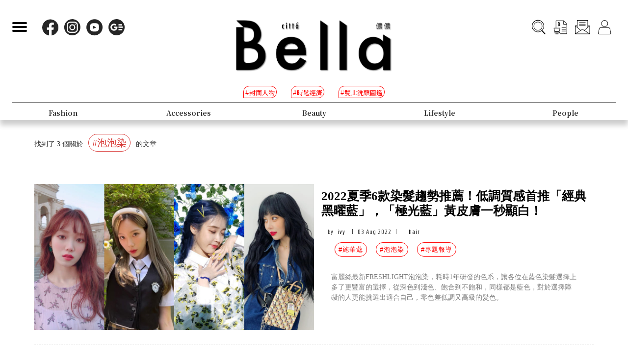

--- FILE ---
content_type: text/html; charset=UTF-8
request_url: https://www.bella.tw/tag?tags=%E6%B3%A1%E6%B3%A1%E6%9F%93
body_size: 11365
content:
<!DOCTYPE html>
<html lang="zh-Hant-TW">

<head>
    <meta name="viewport" content="width=device-width, initial-scale=1.0, minimum-scale=1.0, maximum-scale=1.0, user-scalable=no">
    <meta http-equiv="Content-Type" content="text/html; charset=utf-8" />
    <meta name="google-site-verification" content="WsmuCVaOUF291DiKD9HMWQey-jkoFfmZIEmuWuF91Qo" />
    <title>泡泡染相關文章 | Bella.tw儂儂</title>
    <link rel="canonical" href="https://www.bella.tw/tag?tags=%25E6%25B3%25A1%25E6%25B3%25A1%25E6%259F%2593&amp;page=1" />
    <meta http-equiv="Content-Type" content="text/html; charset=utf-8" />
    <meta name="title" content="泡泡染相關文章 | Bella.tw儂儂">
    <meta name="description" content="泡泡染相關文章介紹，Bella是你最信任的夥伴，看見都會女性擁有的各種樣貌，成熟，自信，追求夢想，信仰女性具有豐富的內在涵養與勇敢的自信光彩，懂你的品味格調，無需汲營他他人眼光。Bella鼓勵你成為你自己，擁有最真實的信念，你就是美好事物的解答，更多泡泡染相關文章內容都在Bella.tw儂儂!">
    <meta name="viewport" content="width=device-width,initial-scale=1.0,maximum-scale=1.0,user-scalable=0" />
    <meta name="keywords" content="">
    <meta name="image" content="https://www.bella.tw/images/icon.png">
    <meta name="robots" content="max-image-preview:large">
    <meta name="author" content="Bella儂儂" />
    <meta name="copyright" content="2025 Nong Nong Magazine Co. Ltd." />
    <meta name="alexaVerifyID" content="V7iiIldAVPLRMXzXcAvwAARQwKo" />
    <meta property="fb:app_id" content="1588003457929939">
    <meta property="og:title" content="Bella.tw儂儂" />
    <meta property="og:site_name" content="Bella.tw儂儂" />
    <meta property="og:description" content="Bella是你最信任的夥伴，看見都會女性擁有的各種樣貌，成熟，自信，追求夢想，信仰女性具有豐富的內在涵養與勇敢的自信光彩，懂你的品味格調，無需汲營他他人眼光。Bella鼓勵你成為你自己，擁有最真實的信念，你就是美好事物的解答。" />
    <meta property="og:url" content="https://www.bella.tw/" />
    <meta property="og:image" content="https://bellawebsite.s3-ap-northeast-1.amazonaws.com/files-20260107/202601-cover-9(1).jpg" />
    <meta property="og:image:width" content="1000" />
    <meta property="og:image:height" content="1279" />
    <meta property="og:type" content="website" />
    <link rel="icon" href="https://www.bella.tw/images/icon.png">
    <!-- Mobile Icon -->
    <link rel="apple-touch-icon" sizes="57x57" href="https://www.bella.tw/images/57x57.jpg">
    <link rel="apple-touch-icon" sizes="72x72" href="https://www.bella.tw/images/72x72.jpg">
    <link rel="apple-touch-icon" sizes="114x114" href="https://www.bella.tw/images/114x114.jpg">
    <link rel="apple-touch-icon" sizes="144x144" href="https://www.bella.tw/images/144x144.jpg">
    <link rel="icon" sizes="128x128" href="https://www.bella.tw/images/144x144.jpg" />
    <link rel="icon" sizes="192x192" href="https://www.bella.tw/images/144x144.jpg" />
    
    <!-- 2022 -->
    <link rel="preconnect" href="https://fonts.googleapis.com">
    <link rel="preconnect" href="https://fonts.gstatic.com" crossorigin>
    <link href="https://fonts.googleapis.com/css2?family=Cinzel:wght@500&family=GFS+Didot&family=Noto+Serif+TC:wght@300;500;700&family=Poppins:wght@300&display=swap" rel="stylesheet">
    <link href="https://www.bella.tw/2022/css/isd_global.css?0923v5" rel="stylesheet" type="text/css" />
    <link href="https://www.bella.tw/2022/custom/custom.css?25" rel="stylesheet" type="text/css" />
    <script type="text/javascript">
var homeUrl = 'https://www.bella.tw';
var isMobile = parseInt('0');
</script>
<style type="text/css">
.fix-ad.fix {
    position: fixed;
    top: 40px;
    z-index: 9;
}

.mainListBox h2 {
    position: relative;
    display: block;
    font-family: "DomaineDisplay", "Domaine Display", 'Playfair Display', "Noto Serif TC", "Microsoft JhengHei", serif;
    font-weight: 500;
    font-size: 1.4vw;
    line-height: 1.8vw;
    white-space: normal;
}
@media  screen and (max-width: 1000px) {
   .mainListBox h2 {
        font-size: 3.8vw;
        line-height: 4.8vw;
    }
}
</style>
<script type="text/javascript">
window.dataLayer = window.dataLayer || [];
</script>

<!-- Page hiding snippet (recommended)  -->
<style>.async-hide { opacity: 0 !important} </style>
<script>
(function(a, s, y, n, c, h, i, d, e) {
    s.className += ' ' + y;
    h.start = 1 * new Date;
    h.end = i = function() { s.className = s.className.replace(RegExp(' ?' + y), '') };
    (a[n] = a[n] || []).hide = h;
    setTimeout(function() {
        i();
        h.end = null
    }, c);
    h.timeout = c;
})(window, document.documentElement, 'async-hide', 'dataLayer', 1000, { 'GTM-5J9RNKJ': true });
</script>
<!-- Google Tag Manager -->
<script>(function(w,d,s,l,i){w[l]=w[l]||[];w[l].push({'gtm.start':
new Date().getTime(),event:'gtm.js'});var f=d.getElementsByTagName(s)[0],
j=d.createElement(s),dl=l!='dataLayer'?'&l='+l:'';j.async=true;j.src=
'https://www.googletagmanager.com/gtm.js?id='+i+dl;f.parentNode.insertBefore(j,f);
})(window,document,'script','dataLayer','GTM-NLW5N86');</script>
<!-- End Google Tag Manager -->
<!-- Google Tag Manager -->
<script>(function(w,d,s,l,i){w[l]=w[l]||[];w[l].push({'gtm.start':
new Date().getTime(),event:'gtm.js'});var f=d.getElementsByTagName(s)[0],
j=d.createElement(s),dl=l!='dataLayer'?'&l='+l:'';j.async=true;j.src=
'https://www.googletagmanager.com/gtm.js?id='+i+dl;f.parentNode.insertBefore(j,f);
})(window,document,'script','dataLayer','GTM-MQ62XQH');</script>
<!-- End Google Tag Manager -->
<script async src="https://pagead2.googlesyndication.com/pagead/js/adsbygoogle.js"></script>
<script type="text/javascript">
! function(e, f, u) {
    e.async = 1;
    e.src = u;
    f.parentNode.insertBefore(e, f);
}(document.createElement('script'), document.getElementsByTagName('script')[0], '//cdn.taboola.com/libtrc/salesfrontier-bella/loader.js');
</script>
<script type="text/javascript">
window.AviviD = window.AviviD || { settings: {}, status: {} };
AviviD.web_id = "nongnong";
AviviD.category_id = "20190919000002";
AviviD.tracking_platform = 'likr';
(function(w, d, s, l, i) {
    w[l] = w[l] || [];
    w[l].push({ 'gtm.start': new Date().getTime(), event: 'gtm.js' });
    var f = d.getElementsByTagName(s)[0],
        j = d.createElement(s),
        dl = l != 'dataLayer' ? '&l=' + l : '';
    j.async = true;
    j.src = 'https://www.googletagmanager.com/gtm.js?id=' + i + dl + '&timestamp=' + new Date().getTime();
    f.parentNode.insertBefore(j, f);
})(window, document, 'script', 'dataLayer', 'GTM-W9F4QDN');
(function(w, d, s, l, i) {
    w[l] = w[l] || [];
    w[l].push({ 'gtm.start': new Date().getTime(), event: 'gtm.js' });
    var f = d.getElementsByTagName(s)[0],
        j = d.createElement(s),
        dl = l != 'dataLayer' ? '&l=' + l : '';
    j.async = true;
    j.src = 'https://www.googletagmanager.com/gtm.js?id=' + i + dl + '&timestamp=' + new Date().getTime();
    f.parentNode.insertBefore(j, f);
})(window, document, 'script', 'dataLayer', 'GTM-MKB8VFG');
</script>
<!-- Begin comScore Tag -->
<script>
  var _comscore = _comscore || [];
  _comscore.push({ c1: "2", c2: "14383407" ,  options: { enableFirstPartyCookie: "true" } });
  (function() {
    var s = document.createElement("script"), el = document.getElementsByTagName("script")[0]; s.async = true;
    s.src = "https://sb.scorecardresearch.com/cs/14383407/beacon.js";
    el.parentNode.insertBefore(s, el);
  })();
</script>
<noscript>
  <img src="https://sb.scorecardresearch.com/p?c1=2&amp;c2=14383407&amp;cv=3.9.1&amp;cj=1">
</noscript>
<!-- End comScore Tag -->
<!-- Facebook Pixel Code -->
<script>
! function(f, b, e, v, n, t, s) {
    if (f.fbq) return;
    n = f.fbq = function() {
        n.callMethod ?
            n.callMethod.apply(n, arguments) : n.queue.push(arguments)
    };
    if (!f._fbq) f._fbq = n;
    n.push = n;
    n.loaded = !0;
    n.version = '2.0';
    n.queue = [];
    t = b.createElement(e);
    t.async = !0;
    t.src = v;
    s = b.getElementsByTagName(e)[0];
    s.parentNode.insertBefore(t, s)
}(window, document, 'script',
    'https://connect.facebook.net/en_US/fbevents.js');
fbq('init', '125212689509294');
fbq('track', 'PageView');
</script>
<noscript>
    <img height="1" width="1" src="https://www.facebook.com/tr?id=125212689509294&ev=PageView
&noscript=1" />
</noscript>
<!-- End Facebook Pixel Code -->
<!-- LINE Tag Base Code -->
<!-- Do Not Modify -->
<script>
(function(g,d,o){
  g._ltq=g._ltq||[];g._lt=g._lt||function(){g._ltq.push(arguments)};
  var h=location.protocol==='https:'?'https://d.line-scdn.net':'http://d.line-cdn.net';
  var s=d.createElement('script');s.async=1;
  s.src=o||h+'/n/line_tag/public/release/v1/lt.js';
  var t=d.getElementsByTagName('script')[0];t.parentNode.insertBefore(s,t);
    })(window, document);
_lt('init', {
  customerType: 'account',
  tagId: 'd6ad3a14-ce76-4fc0-918b-946387ad4b6b'
});
_lt('send', 'pv', ['d6ad3a14-ce76-4fc0-918b-946387ad4b6b']);
</script>
<noscript>
  <img height="1" width="1" style="display:none"
       src="https://tr.line.me/tag.gif?c_t=lap&t_id=d6ad3a14-ce76-4fc0-918b-946387ad4b6b&e=pv&noscript=1" />
</noscript>
<!-- End LINE Tag Base Code -->    <link rel="stylesheet" href="https://www.bella.tw/vendors/bootstrap/dist/css/bootstrap.min.css" />
<link rel="stylesheet" href="https://www.bella.tw/css/main.css" />
<link rel="stylesheet" href="https://www.bella.tw/css/style.css" />
<link rel="stylesheet" href="https://www.bella.tw/css/2020fix.css" />
<link rel="stylesheet" href="https://www.bella.tw/css/2020bclub.css" /></head>

<body>
    <div class="isd_style isd_nav isd_nav_channel">
    <!-- 縮短 nav_fixed  / 往上 nav_fixed_up -->
    <div class="isd_style isd_adContainerMainPage" style="display: none;">
        <div class="adBox adBox970x250 ">
</div>        <div class="adBox adBox300x250 ">
</div>    </div>
    <div class="nav-content">
        <div class="burgerBtn">
            <span></span><span></span><span></span>
        </div>
        <div class="socialList">
            <li>
                <div class="icon">
                    <a href="https://www.facebook.com/love.nongnong" target="_blank">
                        <img src="https://www.bella.tw/2022/images/icon_facebook.svg" alt="Bella 粉絲專頁連結" />
                    </a>
                </div>
            </li>
            <li>
                <div class="icon">
                    <a href="https://www.instagram.com/bellataiwan/" target="_blank">
                        <img src="https://www.bella.tw/2022/images/icon_instagram.svg" alt="Bella IG連結" />
                    </a>
                </div>
            </li>
            <li>
                <div class="icon">
                    <a href="https://www.youtube.com/user/nongnongmagazine" target="_blank">
                        <img src="https://www.bella.tw/2022/images/icon_youtube.svg" alt="Bella Youtube連結" />
                    </a>
                </div>
            </li>
            <li>
                <div class="icon">
                    <a href="https://news.google.com/publications/CAAqBwgKMPef3gowv7_VAQ?oc=3&ceid=TW:zh-Hant" target="_blank">
                        <img src="https://www.bella.tw/2022/images/icon_googlenews.svg" alt="Bella Google新聞連結" />
                    </a>
                </div>
            </li>
        </div>
        <div class="logo">
            <a href="https://www.bella.tw">
                <img src="https://www.bella.tw/2022/images/LOGO-b2.png" alt="Bella Logo" />
            </a>
        </div>
        <ul class="funcList">
            <li class="funcBtn searchIcon">
                <div class="icon">
                    <a href="#">
                        <img src="https://www.bella.tw/2022/images/icon_search.svg" alt="Bella 網站搜尋功能按鈕" />
                    </a>
                </div>
            </li>
            <div class="funcPopBox searchTextPopBox">
                <div class="popBox">
                    <div class="arrow"></div>
                    <div class="textBox">搜尋</div>
                </div>
            </div>
            <li class="funcBtn buyIcon">
                <div class="icon">
                    <a href="https://www.bella.tw/subscribed">
                        <img src="https://www.bella.tw/2022/images/icon_buy.svg" alt="Bella雜誌購買專區" />
                    </a>
                </div>
            </li>
            <div class="funcPopBox buyTextPopBox">
                <div class="popBox">
                    <div class="arrow"></div>
                    <div class="textBox">購買雜誌</div>
                </div>
            </div>
            <li class="funcBtn subscribeIcon">
                <div class="icon">
                    <a href="https://www.bella.tw/priorityemail">
                        <img src="https://www.bella.tw/2022/images/icon_subscribe.svg" alt="訂閱Bella電子報專區" />
                    </a>
                </div>
            </li>
            <div class="funcPopBox subscribePopBox">
                <div class="popBox">
                    <div class="arrow"></div>
                    <div class="textBox">訂閱電子報</div>
                </div>
            </div>
                        <!-- 登入後隱藏按鈕項目 開始 -->
            <li class="funcBtn memberIcon">
                <div class="icon">
                    <a href="https://www.bella.tw/web_login">
                        <img src="https://www.bella.tw/2022/images/icon_member.svg" alt="登入Bella會員區塊" />
                    </a>
                </div>
            </li>
            <div class="funcPopBox memberTextPopBox">
                <div class="popBox">
                    <div class="arrow"></div>
                    <div class="textBox">登入/註冊</div>
                </div>
            </div>
            <!-- 登入後隱藏按鈕項目 結束 -->
                    </ul>
        <div class="serachBarBox">
            <!-- 搜尋欄 expand -->
            <div class="closeBtn"></div>
            <div class="serachBarFrame">
                <form id="search" action="https://www.bella.tw/search" method="get" class="serachbar" style="display:block;">
                    <input type="text" class="form-control-inline searchsubmit searchInput" name="q" id="searchsubmit" value="" placeholder="關鍵字">
                    <input type="hidden" name="searchsubmit" value="true">
                    <button type="submit" class="btn btn-primary searchsubmit_btn searchBarBtn"><i class="searchBarBtn-icon"></i></button>
                </form>
            </div>
        </div>
        <div class="logoS">
            <a href="https://www.bella.tw"><img src="https://www.bella.tw/2022/images/LOGO-b-s.png" /></a>
        </div>
        <div class="navListBox">
            <div class="navListContent">
                <div class="navListInnerBox">
                    <ul class="tagList">
                                                <li>
                            <span>#封面人物</span>
                            <a href="https://www.bella.tw/tag?tags=%25E5%25B0%2581%25E9%259D%25A2%25E4%25BA%25BA%25E7%2589%25A9"></a>
                        </li>
                                                <li>
                            <span>#時髦經濟</span>
                            <a href="https://www.bella.tw/tag?tags=%25E6%2599%2582%25E9%25AB%25A6%25E7%25B6%2593%25E6%25BF%259F"></a>
                        </li>
                                                <li>
                            <span>#雙北洗頭圖鑑</span>
                            <a href="https://www.bella.tw/tag?tags=%25E9%259B%2599%25E5%258C%2597%25E6%25B4%2597%25E9%25A0%25AD%25E5%259C%2596%25E9%2591%2591"></a>
                        </li>
                                            </ul>
                    <ul class="navList">
                                                <li>
                                                        <span>Fashion</span>
                            <span>時尚</span>
                                                        <a href="https://www.bella.tw/fashion/all"></a>
                        </li>
                                                <li>
                                                        <span>Accessories</span>
                            <span>配件</span>
                                                        <a href="https://www.bella.tw/accessories/all"></a>
                        </li>
                                                <li>
                                                        <span>Beauty</span>
                            <span>美容</span>
                                                        <a href="https://www.bella.tw/beauty/all"></a>
                        </li>
                                                <li>
                                                        <span>Lifestyle</span>
                            <span>生活</span>
                                                        <a href="https://www.bella.tw/lifestyle/all"></a>
                        </li>
                                                <li>
                                                        <span>People</span>
                            <span>人物</span>
                                                        <a href="https://www.bella.tw/people/all"></a>
                        </li>
                                                <li>
                                                        <span>B-TV</span>
                            <span>影音</span>
                                                        <a href="https://www.bella.tw/b-tv/all"></a>
                        </li>
                                                <li>
                                                        <span>B-Club</span>
                            <span>B-Club</span>
                                                        <a href="https://www.bella.tw/b-club/all"></a>
                        </li>
                                                <li>
                                                        <span>Topic</span>
                            <span>集合頁</span>
                                                        <a href="https://www.bella.tw/topic/all"></a>
                        </li>
                                            </ul>
                </div>
            </div>
        </div>
    </div>
</div>
<div class="nav-block"></div>        <div class="container mtl">
    <div class="row">
        <div class="col-lg-4 col-md-4 col-sm-4 col-xs-12">
            <p>找到了 3 個關於 <span class="tag_span">#泡泡染</span> 的文章</p>
            <input type="hidden" id="count" value="3">
        </div>
        <div class="col-lg-8 col-md-8 col-sm-8 col-xs-8" style="font-size: 1.3em;">
            <h1 class="tag_h1"></h1>
        </div>
    </div>
</div>
<div class="container mtl">
    <div class="row">
        <div id="tagDiv" class="col-lg-12 col-md-12 col-sm-12 col-xs-12">
                                    <div class="mtl">
                <a href="https://www.bella.tw/articles/hair/36074?utm_source=tag&amp;utm_medium=web">
                    <div class="col-lg-6 col-md-6 col-sm-12 col-xs-12 padding-none hover-img list_img">
                        <img src="https://cdn.bella.tw/articlesImg/h6AyqFPbUJgOvtETtrPzicJuLYNB6JFC7FKlpsqa.jpeg" class="img-full" alt="2022夏季6款染髮趨勢推薦！低調質感首推「經典黑曜藍」，「極光藍」黃皮膚一秒顯白！" loading="lazy">
                        
                    </div>
                </a>
                <div class="col-lg-6 col-md-6 col-sm-12 col-xs-12 ">
                    <a href="https://www.bella.tw/articles/hair/36074?utm_source=tag&amp;utm_medium=web">
                        <h2 class="mobile-mts">2022夏季6款染髮趨勢推薦！低調質感首推「經典黑曜藍」，「極光藍」黃皮膚一秒顯白！</h2>
                    </a>
                    <ul class="author-list">
                        <li>by <a href="https://www.bella.tw/author?id=336">ivy</a></li>
                        <li>|</li>
                        <li>03 Aug 2022</li>
                        <li>|</li>
                        <li class="fashion-title-color"><a href="https://www.bella.tw/beauty/hair">hair</a></li>
                    </ul>
                    <ul class="tagbar-list">
                                                                         <li><a href="https://www.bella.tw/tag?tags=%25E6%2596%25BD%25E8%258F%25AF%25E8%2594%25BB">#施華蔻</a></li>
                                                                                 <li><a href="https://www.bella.tw/tag?tags=%25E6%25B3%25A1%25E6%25B3%25A1%25E6%259F%2593">#泡泡染</a></li>
                                                                                 <li><a href="https://www.bella.tw/tag?tags=%25E5%25B0%2588%25E9%25A1%258C%25E5%25A0%25B1%25E5%25B0%258E">#專題報導</a></li>
                                                                                                                                                                                                                                                                                                                        </ul>
                    <p class="excerpt2 hide-mobile mtl">富麗絲最新FRESHLIGHT泡泡染，耗時1年研發的色系，讓各位在藍色染髮選擇上多了更豐富的選擇，從深色到淺色、飽合到不飽和，同樣都是藍色，對於選擇障礙的人更能挑選出適合自己，零色差低調又高級的髮色。</p>
                </div>
                <div class="col-lg-12 col-md-12 col-sm-12 col-xs-12 hr mtl"></div>
                <div class="clear"></div>
            </div>
                                                <div class="mtl">
                <a href="https://www.bella.tw/articles/hair/30152?utm_source=tag&amp;utm_medium=web">
                    <div class="col-lg-6 col-md-6 col-sm-12 col-xs-12 padding-none hover-img list_img">
                        <img src="https://cdn.bella.tw/articlesImg/zokyl5TAvK3oqlh11SlQxjdu5ULEPmsbKToImhH9.jpeg" class="img-full" alt="染髮劑DIY品牌推薦Top 8！BLACKPINK後台指定「Hello Bubble」，韓劇女神韓素希同款髮色靠這罐" loading="lazy">
                        
                    </div>
                </a>
                <div class="col-lg-6 col-md-6 col-sm-12 col-xs-12 ">
                    <a href="https://www.bella.tw/articles/hair/30152?utm_source=tag&amp;utm_medium=web">
                        <h2 class="mobile-mts">染髮劑DIY品牌推薦Top 8！BLACKPINK後台指定「Hello Bubble」，韓劇女神韓素希同款髮色靠這罐</h2>
                    </a>
                    <ul class="author-list">
                        <li>by <a href="https://www.bella.tw/author?id=292">Maureen</a></li>
                        <li>|</li>
                        <li>06 Jul 2021</li>
                        <li>|</li>
                        <li class="fashion-title-color"><a href="https://www.bella.tw/beauty/hair">hair</a></li>
                    </ul>
                    <ul class="tagbar-list">
                                                                         <li><a href="https://www.bella.tw/tag?tags=%25E5%25B1%2585%25E5%25AE%25B6%25E6%259F%2593%25E9%25AB%25AE">#居家染髮</a></li>
                                                                                 <li><a href="https://www.bella.tw/tag?tags=%25E6%259F%2593%25E9%25AB%25AE%25E9%2580%25A0%25E5%259E%258B">#染髮造型</a></li>
                                                                                 <li><a href="https://www.bella.tw/tag?tags=2021%25E6%259F%2593%25E9%25AB%25AE">#2021染髮</a></li>
                                                                                                                                                                                                                                                                                                                        </ul>
                    <p class="excerpt2 hide-mobile mtl">疫情期間長時間待在家，想必每個女孩都默默變身成為居家染髮、造型小達人了吧！想要換換新髮色又不想花錢上髮廊；又或者尷尬布丁頭突然找上門讓你看著心煩嗎？想要染出漂亮且高級的髮色沒那麼困難！儂編精選DIY居家染髮劑推薦TOP8，想用有BLACKPINK同款染髮造型全靠它。</p>
                </div>
                <div class="col-lg-12 col-md-12 col-sm-12 col-xs-12 hr mtl"></div>
                <div class="clear"></div>
            </div>
                                                <div class="mtl">
                <a href="https://www.bella.tw/articles/hair/29741?utm_source=tag&amp;utm_medium=web">
                    <div class="col-lg-6 col-md-6 col-sm-12 col-xs-12 padding-none hover-img list_img">
                        <img src="https://cdn.bella.tw/articlesImg/xs6rX1joGoqq8wSmTMDcHrj5B0mXYwokytyEmM7a.jpeg" class="img-full" alt="泡泡染5大重點請留意！不能像洗頭一樣搓，髮根留2公分是關鍵" loading="lazy">
                        
                    </div>
                </a>
                <div class="col-lg-6 col-md-6 col-sm-12 col-xs-12 ">
                    <a href="https://www.bella.tw/articles/hair/29741?utm_source=tag&amp;utm_medium=web">
                        <h2 class="mobile-mts">泡泡染5大重點請留意！不能像洗頭一樣搓，髮根留2公分是關鍵</h2>
                    </a>
                    <ul class="author-list">
                        <li>by <a href="https://www.bella.tw/author?id=292">Maureen</a></li>
                        <li>|</li>
                        <li>08 Jun 2021</li>
                        <li>|</li>
                        <li class="fashion-title-color"><a href="https://www.bella.tw/beauty/hair">hair</a></li>
                    </ul>
                    <ul class="tagbar-list">
                                                                         <li><a href="https://www.bella.tw/tag?tags=%25E6%259F%2593%25E9%25AB%25AE">#染髮</a></li>
                                                                                 <li><a href="https://www.bella.tw/tag?tags=%25E5%25B1%2585%25E5%25AE%25B6%25E6%259F%2593%25E9%25AB%25AE">#居家染髮</a></li>
                                                                                 <li><a href="https://www.bella.tw/tag?tags=%25E5%25B1%2585%25E5%25AE%25B6%25E7%25BE%258E%25E9%25AB%25AE">#居家美髮</a></li>
                                                                                                                                                                                                                                                                    </ul>
                    <p class="excerpt2 hide-mobile mtl">防疫在家的期間多數女孩會自己DIY居家染髮，而除了傳統的染髮膏之外，近幾年日韓更流行快速好上手的泡泡染！泡泡染使用時看似就像在洗頭一樣搓一搓就能上色，但你不知道的是，染錯方法不僅上色不均勻、更可能引發刺激與敏感！到底泡泡染髮怎麼做最正確？５大重點必須學起來～</p>
                </div>
                <div class="col-lg-12 col-md-12 col-sm-12 col-xs-12 hr mtl"></div>
                <div class="clear"></div>
            </div>
                                    
        </div>
    </div>
</div>
<div class="container tac mtl">
    <div id="LoadMore" href="javascript:loadmore();"></div>
    <div class="mtl"></div>
    <div data-widget="plista_widget_belowArticle"></div>
</div>
<div class="mtlgg"></div>
    <div class="isd_style isd_mainContainer isd_mainListContainer">
    <div class="mainContentBox isd_subscribeBox">
        <div class="coverBox">
            <div class="coverImgBox">
                                <img src="https://cdn.bella.tw/cover/0GTe6MO9hagXhds9FvfJMfd2dpk5QRUScFtZhfBh.jpeg" width="370" height="475" alt="cover" title="cover">
                            </div>
            <div class="coverTextBox">
                <dl>
                    <dt>做自己，最時尚</dt>
                    <dd>DARE TO BE YOURSELF.<br>DARE TO BELIEVE.</dd>
                </dl>
                <div class="subscribeBtn"><a href="https://www.bella.tw/subscribed">訂閱 SUBSCRIBE</a></div>
            </div>
        </div>
    </div>
</div>
<div class="isd_style isd_mainContainer isd_mainListContainer isd_mainFormBox logoutStyle">
    <!-- loginStyle / logoutStyle -->
    <div class="logoBg"><img src="https://www.bella.tw/2022/images/LOGO-b.png" alt="Bella Logo black" /></div>
    <div class="mainContentBox">
        <div class="leftBox">
            <dl class="formList">
                <dt>Newsletter</dt>
                <dd><span>訂閱我們的電子報，每週收到潮流時尚美容觀點</span></dd>
                <dd class="subscribeBox">
                    <div class="inputBox"><input type="email" placeholder="請輸入電子郵件" maxlength="254" id="sub_email"></div>
                    <div class="subscribeBtn"><a id="sendSubscribe">訂閱</a></div>
                </dd>
            </dl>
            <dl class="formList">
                <dt>Social</dt>
                <dd>
                    <ul class="socialList">
                        <li><a href="https://www.facebook.com/love.nongnong" target="_blank"><img src="https://www.bella.tw/2022/images/icon_facebook.svg" alt="Bella 粉絲專頁連結" width="50" height="50" /></a></li>
                        <li><a href="https://www.instagram.com/bellataiwan/" target="_blank"><img src="https://www.bella.tw/2022/images/icon_instagram.svg" alt="Bella IG連結" width="50" height="50" /></a></li>
                        <li><a href="http://line.naver.jp/ti/p/KNnv0LKZWx" target="_blank"><img src="https://www.bella.tw/2022/images/icon_line.svg" alt="加入Bella 官方Line連結" width="50" height="50" /></a></li>
                        <li><a href="https://news.google.com/publications/CAAqBwgKMPef3gowv7_VAQ?oc=3&ceid=TW:zh-Hant" target="_blank">
                                <img src="https://www.bella.tw/2022/images/icon_googlenews.svg" alt="Bella Google新聞連結" width="50" height="50" />
                            </a></li>
                        <li><a href="https://www.youtube.com/user/nongnongmagazine" target="_blank"><img src="https://www.bella.tw/2022/images/icon_youtube.svg" alt="Bella Youtube連結" width="50" height="50" /></a></li>
                    </ul>
                </dd>
            </dl>
        </div>
        <div class="rightBox">
            <form method="post" action="https://www.bella.tw/member/create">
                <dl class="formList">
                    <dt>Be our friend</dt>
                    <dd><span>加入 Bella 儂儂會員，可搶先試用體驗我們提供的產品</span></dd>
                    <dd>
                        <ul class="joinFormList">
                            <li>
                                <div class="inputBox"><input type="text" placeholder="請輸入姓名" name="name" required></div>
                            </li>
                            <li>
                                <div class="inputBox"><input class="" name="email" type="email" placeholder="輸入電子郵件" required></div>
                            </li>
                            <li>
                                <div class="inputBox"><input name="password" type="password" placeholder="輸入密碼" required></div>
                            </li>
                            <li>
                                <div class="inputBox"><input type="password" name="confirm_password" placeholder="確認密碼" required></div>
                            </li>
                            <li>
                                <button class="sendBtn submit-member-create">確認</button>
                                <div class="fbRegBtn"><a href="https://www.bella.tw/social/redirect/facebook">FACEBOOK快速註冊</a></div>
                            </li>
                        </ul>
                    </dd>
                </dl>
                <input type="hidden" name="_token" value="xUyQ47ayBKscwx05PquHI7ketMxBgVrKFn1vvLH6">
            </form>
        </div>
    </div>
</div>
<div class="isd_style isd_mainContainer isd_mainListContainer isd_footerBox">
    <div class="mainContentBox">
        <ul class="footerList">
            <li><a href="https://www.bella.tw/about_us">ABOUT US</a></li>
            <li><a href="https://www.bella.tw/contacts_us">CONTACT US</a></li>
            <li><a href="https://www.bella.tw/privacypolicy">PRIVACY POLICY</a></li>
        </ul>
        <div class="copyrightBox">COPYRIGHT © 2026<br> NONG-NONG GROUP LIMITED ALL RIGHTS RESERVED.</div>
    </div>
</div>
<div class="top-button">
    <img src="https://www.bella.tw/2022/images/icon_arrow_top.svg" />
    <a href="#"></a>
</div>
<div class="isd_style isd_menuLightBox">
    <!--展開 expand -->
    <div class="closeBtn"></div>
    <div class="menuContainer">
        <ul class="menu-taglist">
                        <li>
                <span>#封面人物</span>
                <a href="https://www.bella.tw/tag?tags=%25E5%25B0%2581%25E9%259D%25A2%25E4%25BA%25BA%25E7%2589%25A9"></a>
            </li>
                        <li>
                <span>#時髦經濟</span>
                <a href="https://www.bella.tw/tag?tags=%25E6%2599%2582%25E9%25AB%25A6%25E7%25B6%2593%25E6%25BF%259F"></a>
            </li>
                        <li>
                <span>#雙北洗頭圖鑑</span>
                <a href="https://www.bella.tw/tag?tags=%25E9%259B%2599%25E5%258C%2597%25E6%25B4%2597%25E9%25A0%25AD%25E5%259C%2596%25E9%2591%2591"></a>
            </li>
                    </ul>
        <div class="menuListBox">
                                    <dl>
                <dt><span>時尚</span><span>Fashion</span></dt>
                <dd>
                    <ul>
                        <li><a href="https://www.bella.tw/fashion/all"><span>全部</span><span>ALL</span></a></li>
                                                                        <li>
                                                        <a href="https://www.bella.tw/fashion/news">
                                <span>快報</span><span>News</span>
                            </a>
                                                    </li>
                                                                        <li>
                                                        <a href="https://www.bella.tw/fashion/designers">
                                <span>設計師</span><span>Designers</span>
                            </a>
                                                    </li>
                                                                        <li>
                                                        <a href="https://www.bella.tw/fashion/trends">
                                <span>趨勢</span><span>Trends</span>
                            </a>
                                                    </li>
                                                                        <li>
                                                        <a href="https://www.bella.tw/fashion/shops">
                                <span>購物</span><span>Shops</span>
                            </a>
                                                    </li>
                                                                        <li>
                                                        <a href="https://www.bella.tw/fashion/lookbook">
                                <span>穿搭</span><span>Lookbook</span>
                            </a>
                                                    </li>
                                                                        <li>
                                                        <a href="https://www.bella.tw/fashion/other">
                                <span>其他</span><span>Other</span>
                            </a>
                                                    </li>
                                            </ul>
                </dd>
            </dl>
                                    <dl>
                <dt><span>配件</span><span>Accessories</span></dt>
                <dd>
                    <ul>
                        <li><a href="https://www.bella.tw/accessories/all"><span>全部</span><span>ALL</span></a></li>
                                                                        <li>
                                                        <a href="https://www.bella.tw/accessories/handbags">
                                <span>包包</span><span>Handbags</span>
                            </a>
                                                    </li>
                                                                        <li>
                                                        <a href="https://www.bella.tw/accessories/shoes">
                                <span>鞋子</span><span>Shoes</span>
                            </a>
                                                    </li>
                                                                        <li>
                                                        <a href="https://www.bella.tw/accessories/watches">
                                <span>腕錶</span><span>Watches</span>
                            </a>
                                                    </li>
                                                                        <li>
                                                        <a href="https://www.bella.tw/accessories/jewelry">
                                <span>首飾</span><span>Jewelry</span>
                            </a>
                                                    </li>
                                                                        <li>
                                                        <a href="https://www.bella.tw/accessories/eyewear">
                                <span>眼鏡</span><span>Eyewear</span>
                            </a>
                                                    </li>
                                            </ul>
                </dd>
            </dl>
                                    <dl>
                <dt><span>美容</span><span>Beauty</span></dt>
                <dd>
                    <ul>
                        <li><a href="https://www.bella.tw/beauty/all"><span>全部</span><span>ALL</span></a></li>
                                                                        <li>
                                                        <a href="https://www.bella.tw/beauty/skincare">
                                <span>保養</span><span>Skincare</span>
                            </a>
                                                    </li>
                                                                        <li>
                                                        <a href="https://www.bella.tw/beauty/perfumes">
                                <span>香氛</span><span>Perfumes</span>
                            </a>
                                                    </li>
                                                                        <li>
                                                        <a href="https://www.bella.tw/beauty/makeup">
                                <span>彩妝</span><span>Makeup</span>
                            </a>
                                                    </li>
                                                                        <li>
                                                        <a href="https://www.bella.tw/beauty/hair">
                                <span>護髮</span><span>Hair</span>
                            </a>
                                                    </li>
                                                                        <li>
                                                        <a href="https://www.bella.tw/beauty/body&amp;soul">
                                <span>養身</span><span>Body&amp;soul</span>
                            </a>
                                                    </li>
                                                                        <li>
                                                        <a href="https://www.bella.tw/beauty/other">
                                <span>其他</span><span>Other</span>
                            </a>
                                                    </li>
                                            </ul>
                </dd>
            </dl>
                                    <dl>
                <dt><span>生活</span><span>Lifestyle</span></dt>
                <dd>
                    <ul>
                        <li><a href="https://www.bella.tw/lifestyle/all"><span>全部</span><span>ALL</span></a></li>
                                                                        <li>
                                                        <a href="https://www.bella.tw/lifestyle/travel&amp;foodies">
                                <span>旅行美食</span><span>Travel&amp;foodies</span>
                            </a>
                                                    </li>
                                                                        <li>
                                                        <a href="https://www.bella.tw/lifestyle/design&amp;gadget">
                                <span>設計玩物</span><span>Design&amp;gadget</span>
                            </a>
                                                    </li>
                                                                        <li>
                                                        <a href="https://www.bella.tw/lifestyle/movies&amp;culture">
                                <span>電影藝文</span><span>Movies&amp;culture</span>
                            </a>
                                                    </li>
                                                                        <li>
                                                        <a href="https://www.bella.tw/lifestyle/horoscope">
                                <span>占星</span><span>Horoscope</span>
                            </a>
                                                    </li>
                                                                        <li>
                                                        <a href="https://www.bella.tw/lifestyle/music">
                                <span>音樂</span><span>Music</span>
                            </a>
                                                    </li>
                                                                        <li>
                                                        <a href="https://www.bella.tw/lifestyle/sexuality">
                                <span>兩性</span><span>Sexuality</span>
                            </a>
                                                    </li>
                                                                        <li>
                                                        <a href="https://www.bella.tw/lifestyle/novelty">
                                <span>新奇趣聞</span><span>Novelty</span>
                            </a>
                                                    </li>
                                            </ul>
                </dd>
            </dl>
                                    <dl>
                <dt><span>人物</span><span>People</span></dt>
                <dd>
                    <ul>
                        <li><a href="https://www.bella.tw/people/all"><span>全部</span><span>ALL</span></a></li>
                                                                        <li>
                                                        <a href="https://www.bella.tw/people/celebrities">
                                <span>名人</span><span>Celebrities</span>
                            </a>
                                                    </li>
                                                                        <li>
                                                        <a href="https://www.bella.tw/people/b-insider">
                                <span>時髦玩家</span><span>B-insider</span>
                            </a>
                                                    </li>
                                            </ul>
                </dd>
            </dl>
                                    <dl>
                <dt><span>影音</span><span>B-TV</span></dt>
                <dd>
                    <ul>
                        <li><a href="https://www.bella.tw/b-tv/all"><span>全部</span><span>ALL</span></a></li>
                                                                                                                                                                    </ul>
                </dd>
            </dl>
                                    <dl>
                <dt><span>特別企劃</span><span>B-Club</span></dt>
                <dd>
                    <ul>
                        <li><a href="https://www.bella.tw/b-club/all"><span>全部</span><span>ALL</span></a></li>
                                                                        <li>
                                                        <a href="https://www.bella.tw/b-club/hot-event">
                                <span>線上活動</span><span>Hot-event</span>
                            </a>
                                                    </li>
                                                                        <li>
                                                        <a href="https://www.bella.tw/b-club/b-plus">
                                <span>特別企劃</span><span>B-PLUS</span>
                            </a>
                                                    </li>
                                                                        <li>
                                                        <a href="https://www.bella.tw/b-club/promotion">
                                <span>藝文生活</span><span>Promotion</span>
                            </a>
                                                    </li>
                                                                        <li>
                                                        <a href="https://www.bella.tw/subscribed">
                                <span>雜誌訂閱</span><span>Subscription</span>
                            </a>
                                                    </li>
                                            </ul>
                </dd>
            </dl>
                                    <dl>
                <dt><span>集合頁</span><span>Topic</span></dt>
                <dd>
                    <ul>
                        <li><a href="https://www.bella.tw/topic/all"><span>全部</span><span>ALL</span></a></li>
                                                                        <li>
                                                        <a href="https://www.bella.tw/topic/fashion">
                                <span>時尚</span><span>Fashion</span>
                            </a>
                                                    </li>
                                                                                                <li>
                                                        <a href="https://www.bella.tw/topic/accessories">
                                <span>配件</span><span>Accessories</span>
                            </a>
                                                    </li>
                                                                                                                                                                        <li>
                                                        <a href="https://www.bella.tw/topic/hot-news">
                                <span>熱門話題</span><span>Hot-news</span>
                            </a>
                                                    </li>
                                                                        <li>
                                                        <a href="https://www.bella.tw/topic/hair-styles">
                                <span>髮型</span><span>Hair-styles</span>
                            </a>
                                                    </li>
                                                                        <li>
                                                        <a href="https://www.bella.tw/topic/movies">
                                <span>電影</span><span>Movies</span>
                            </a>
                                                    </li>
                                            </ul>
                </dd>
            </dl>
                        <div class="adBox adBox300x250 pc-hide m-adBox fix-ad menu-adbox">
</div>        </div>
        <div class="contactBox">
            <div class="logoBox"><img src="https://www.bella.tw/2022/images/LOGO-w.png" alt="Bella Logo white" /></div>
            <span class="copyright">COPYRIGHT © 2026 NONG-NONG GROUP LIMITED ALL RIGHTS RESERVED.</span>
        </div>
        <div class="articleBox">
            <div>最新文章</div>
            <div class="articleBox-content">
                <div class="adBox">
                    <div class="ad1">
                        <div class="adBox adBox300x250 adBox-pc fix-ad">
</div>                    </div>
                    <div class="ad2">
                        <div class="adBox adBox300x250 adBox-pc fix-ad">
</div>                    </div>
                </div>
                <ul class="articleList">
                                        <li class="item item1 index-sub-item">
    <a href="https://www.bella.tw/articles/design&amp;gadget/55791/ikea-2025-top10-100" class="imgBox">
                <img src="https://images.weserv.nl/?h=600&amp;url=https%3A%2F%2Fbellawebsite.s3.ap-northeast-1.amazonaws.com%2Findex_image%2F31b4874c-f1f3-11f0-b4b2-0666ea576130.png" fetchpriority="high" alt="IKEA熱賣榜單Top10！「這款」你家一定也有，主愛收納是「它」" loading="lazy" />
            </a>
    <div class="textBox">
        <span class="categoryBtn">
                        <a href="https://www.bella.tw/lifestyle/design&amp;gadget">
                <div class="h3-to-div">
                    Design&amp;gadget
                </div>
            </a>
                    </span>
                <div class="h4-to-div">
            <a href="https://www.bella.tw/articles/design&amp;gadget/55791/ikea-2025-top10-100">IKEA熱賣榜單Top10！「這款」你家一定也有，主愛收納是「它」</a>
        </div>
                        <ul class="authorBtn">
            <li><a href="https://www.bella.tw/author?id=284">by Naomi</a></li>
            <li>|</li>
            <li>17 Jan 2026</li>
        </ul>
                    </div>
</li>
<li class="item item2 index-sub-item">
    <a href="https://www.bella.tw/articles/trends/55696/xiao-qiang-58sui-jianling-chuandan-4zhao-longlegs-waist" class="imgBox">
                <img src="https://images.weserv.nl/?h=600&amp;url=https%3A%2F%2Fbellawebsite.s3.ap-northeast-1.amazonaws.com%2Findex_image%2F73405cca-eeda-11f0-85ae-067e1fddedd8.png" fetchpriority="high" alt="蕭薔58歲減齡穿搭4招：逆天長腿、水蛇细腰全靠「這些單品」修飾" loading="lazy" />
            </a>
    <div class="textBox">
        <span class="categoryBtn">
                        <a href="https://www.bella.tw/fashion/trends">
                <div class="h3-to-div">
                    Trends
                </div>
            </a>
                    </span>
                <div class="h4-to-div">
            <a href="https://www.bella.tw/articles/trends/55696/xiao-qiang-58sui-jianling-chuandan-4zhao-longlegs-waist">蕭薔58歲減齡穿搭4招：逆天長腿、水蛇细腰全靠「這些單品」修飾</a>
        </div>
                        <ul class="authorBtn">
            <li><a href="https://www.bella.tw/author?id=173">by Clark Tsao</a></li>
            <li>|</li>
            <li>17 Jan 2026</li>
        </ul>
                    </div>
</li>
<li class="item item3 index-sub-item">
    <a href="https://www.bella.tw/articles/design&amp;gadget/55766/yulin-new-landmark-caoling-forest-therapy-base" class="imgBox">
                <img src="https://images.weserv.nl/?h=600&amp;url=https%3A%2F%2Fbellawebsite.s3.ap-northeast-1.amazonaws.com%2Findex_image%2F3f47f110-f125-11f0-8974-067e1fddedd8.png" fetchpriority="high" alt="雲林「石壁休閒遊憩區」獲多項設計大獎！全台首座竹裝森林療癒地" loading="lazy" />
            </a>
    <div class="textBox">
        <span class="categoryBtn">
                        <a href="https://www.bella.tw/lifestyle/design&amp;gadget">
                <div class="h3-to-div">
                    Design&amp;gadget
                </div>
            </a>
                    </span>
                <div class="h4-to-div">
            <a href="https://www.bella.tw/articles/design&amp;gadget/55766/yulin-new-landmark-caoling-forest-therapy-base">雲林「石壁休閒遊憩區」獲多項設計大獎！全台首座竹裝森林療癒地</a>
        </div>
                        <ul class="authorBtn">
            <li><a href="https://www.bella.tw/author?id=352">by Billy</a></li>
            <li>|</li>
            <li>17 Jan 2026</li>
        </ul>
                    </div>
</li>
<li class="item item4 index-sub-item">
    <a href="https://www.bella.tw/articles/shoes/55789/2026-thin-soled-sneakers-top10" class="imgBox">
                <img src="https://images.weserv.nl/?h=600&amp;url=https%3A%2F%2Fbellawebsite.s3.ap-northeast-1.amazonaws.com%2Findex_image%2F1cdfdac8-f1ea-11f0-bec6-064f21e4a664.png" fetchpriority="high" alt="2026薄底鞋推薦Top 10：Onitsuka Tiger全新配色，IU同款是「這雙」" loading="lazy" />
            </a>
    <div class="textBox">
        <span class="categoryBtn">
                        <a href="https://www.bella.tw/accessories/shoes">
                <div class="h3-to-div">
                    Shoes
                </div>
            </a>
                    </span>
                <div class="h4-to-div">
            <a href="https://www.bella.tw/articles/shoes/55789/2026-thin-soled-sneakers-top10">2026薄底鞋推薦Top 10：Onitsuka Tiger全新配色，IU同款是「這雙」</a>
        </div>
                        <ul class="authorBtn">
            <li><a href="https://www.bella.tw/author?id=363">by Yee</a></li>
            <li>|</li>
            <li>17 Jan 2026</li>
        </ul>
                    </div>
</li>
                </ul>
            </div>
        </div>
    </div>
</div>
    <script type="text/javascript" src="//cdnjs.cloudflare.com/ajax/libs/jquery/1.11.1/jquery.min.js"></script>
    <script type="text/javascript" src="//cdnjs.cloudflare.com/ajax/libs/slick-carousel/1.9.0/slick.min.js"></script>
    <script type="text/javascript" src="https://www.bella.tw/2022/scripts/global.js?18"></script>
    <script>
var offsets;
var off_top = 0;
var is_load = false;

$(function() {
    offsets = $('#LoadMore').offset();
    off_top = offsets.top;

    $(window).scroll(function() {
        var scrollVal = $(this).scrollTop();
        if (scrollVal > off_top - 1200 && !is_load && off_top != 0) {
            is_load = true;
            timer = setTimeout(function() {
                loadmore();
            }, 100);
        }
    })

    var load_page = parseInt(`1`);

    function loadmore() {
        load_page++;

        // $("#LoadMore").text('LOADING');

        $.ajax({
            url: "https://www.bella.tw/tag?tags=%25E6%25B3%25A1%25E6%25B3%25A1%25E6%259F%2593",
            type: "get",
            data: {
                'page': load_page,
            },
            success: function(html) {
                var count = $(html).find("#tagDiv>div").length;
                var ajaxHtml = $(html).find("#tagDiv").html();
                var loadHtml = $(html).find("#LoadMore").html();

                if (count <= 0) {
                    $('#LoadMore').css('display', 'none');
                    off_top = 0;
                } else {
                    $('#tagDiv').append(ajaxHtml);
                    offsets = $('#LoadMore').offset();
                    off_top = offsets.top;
                    window.history.pushState({ page: load_page }, '', "https://www.bella.tw/tag?tags=%25E6%25B3%25A1%25E6%25B3%25A1%25E6%259F%2593&page=" + load_page);
                    setTimeout(function() {
                        is_load = false;
                    }, 100);
                }
                $("#LoadMore").html(loadHtml);
                // $("#LoadMore").text('LOAD MORE');
            },
            error: function(error) {
                console.log(error)
            }
        });
    }
});
</script>
<script type="text/javascript">
$(function() {
    $("#sendSubscribe").click(function() {
        const emailRegex = /^[a-zA-Z0-9._%+-]+@[a-zA-Z0-9.-]+\.[a-zA-Z]{2,}$/;
        var email = $('#sub_email').val();
        if (email != '' && email.indexOf("@") != -1 && emailRegex.test(email) && email.length < 254) {
            $.ajax({
                url: "https://www.bella.tw/subscribe",
                data: {
                    email: email
                },
                type: "get",
                success: function(data) {
                    alert('訂閱成功！');
                },
                error: function() {}
            });
        } else {
            alert('請輸入Email或Email格式錯誤！');
        }
    });

    $(".submit-member-create").click(function() {
        var form = $(this).parents('form');
        if (form.find('input[name="password"]').val() != form.find('input[name="confirm_password"]').val()) {
            alert('密碼與確認密碼不一樣！');
            return false;
        }
    });
});
</script>
        </body>

</html>

--- FILE ---
content_type: text/html; charset=UTF-8
request_url: https://auto-load-balancer.likr.tw/api/get_client_ip.php
body_size: -135
content:
"3.137.221.123"

--- FILE ---
content_type: text/html; charset=utf-8
request_url: https://www.google.com/recaptcha/api2/aframe
body_size: 149
content:
<!DOCTYPE HTML><html><head><meta http-equiv="content-type" content="text/html; charset=UTF-8"></head><body><script nonce="DZ_09qFu6XNAv9oIM8Dpiw">/** Anti-fraud and anti-abuse applications only. See google.com/recaptcha */ try{var clients={'sodar':'https://pagead2.googlesyndication.com/pagead/sodar?'};window.addEventListener("message",function(a){try{if(a.source===window.parent){var b=JSON.parse(a.data);var c=clients[b['id']];if(c){var d=document.createElement('img');d.src=c+b['params']+'&rc='+(localStorage.getItem("rc::a")?sessionStorage.getItem("rc::b"):"");window.document.body.appendChild(d);sessionStorage.setItem("rc::e",parseInt(sessionStorage.getItem("rc::e")||0)+1);localStorage.setItem("rc::h",'1768647726837');}}}catch(b){}});window.parent.postMessage("_grecaptcha_ready", "*");}catch(b){}</script></body></html>

--- FILE ---
content_type: application/javascript; charset=utf-8
request_url: https://fundingchoicesmessages.google.com/f/AGSKWxU13oaE5Z0cqHWRB51GyM4N3V-w5NejHi0tBwI7YnFiEJwm_zSxl1tPPIhQqgnalK83S68jsCK4C6_qulzHmeMo1fiQBT4rISR49K3-eS-d283a5fOzMV3USfg6XHg7oaKe2oAgu79ElWSrOkRQWvAcxCKxRGZ384ED6Pb7pSrtZTpTrfI3ZgobiOpv/_.gif?ad=/flash_ads./ad_video1./ad_rotator_/wwe_ads.
body_size: -1291
content:
window['5a2e646e-2032-440c-82ba-dc1efea41fde'] = true;

--- FILE ---
content_type: image/svg+xml
request_url: https://www.bella.tw/2022/images/icon_search.svg
body_size: 286
content:
<svg id="Layer_1" data-name="Layer 1" xmlns="http://www.w3.org/2000/svg" viewBox="0 0 50 50"><path d="M23.62,9A12.83,12.83,0,1,0,36.45,21.8,12.83,12.83,0,0,0,23.62,9Zm0,24.32a11.5,11.5,0,1,1,11.5-11.5A11.51,11.51,0,0,1,23.62,33.3Z"/><path d="M44.71,43.3l-8.48-9.24a17.86,17.86,0,1,0-2,1.76l8.53,9.28a1.33,1.33,0,0,0,1.88.08A1.32,1.32,0,0,0,44.71,43.3ZM33.92,33.51a1.31,1.31,0,0,0-.4,1.17,16.12,16.12,0,0,1-9.9,3.39,16.29,16.29,0,1,1,11.56-4.83A1.3,1.3,0,0,0,33.92,33.51Z"/></svg>